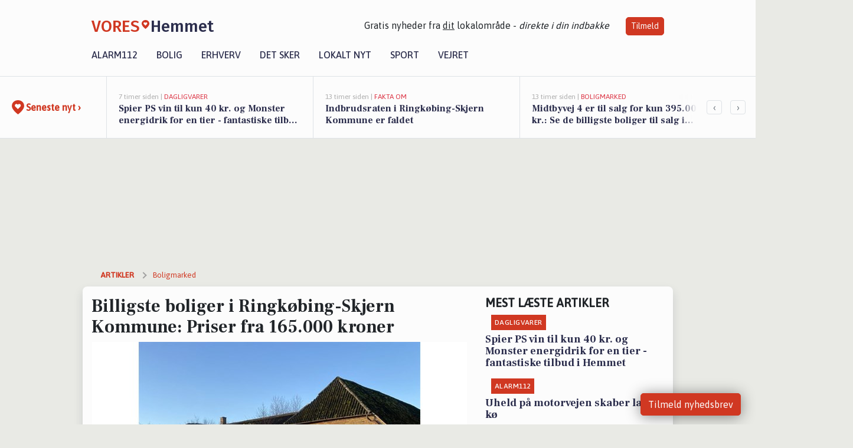

--- FILE ---
content_type: text/html; charset=utf-8
request_url: https://vores-hemmet.dk/a/billigste-boliger-i-ringkoebing-skjern-kommune-priser-fra-165000-kroner/dd8d44b3-b9d3-441a-b798-710f9607d60b
body_size: 17861
content:


<!DOCTYPE html>
<html lang="da">
<head>
    <meta charset="utf-8" />
    <meta name="viewport" content="width=device-width, initial-scale=1.0" />
    <title>Billigste boliger i Ringk&#xF8;bing-Skjern Kommune: Priser fra 165.000 kroner | VORES Hemmet</title>
    
    <link href='https://fonts.gstatic.com' rel='preconnect' crossorigin>
<link href='https://assets.vorescdn.dk' rel='preconnect' crossorigin>
    <link rel="manifest" href="/manifest.json">
        <meta name="description" content="Billigste boliger i Ringk&#xF8;bing-Skjern Kommune: Priser fra 165.000 kroner" />


    <link rel="canonical" href="https://vores-hemmet.dk/a/billigste-boliger-i-ringkoebing-skjern-kommune-priser-fra-165000-kroner/dd8d44b3-b9d3-441a-b798-710f9607d60b">


<meta property="fb:app_id" content="603210533761694" />
    <meta property="fb:pages" content="106891824248093" />
        <meta property="og:type" content="article" />
        <meta property="og:image" content="https://assets.vorescdn.dk/vores-by/87f5f456-ca79-48c1-af4c-7265c85633f0.jpg?width=1200&amp;height=630&amp;mode=pad&amp;bgcolor=FFFFFF&amp;scale=both" />
        <meta property="article:published_date" content="2025-01-29T13:11:38" />
        <meta property="article:author" content="System" />

    <script type="application/ld+json">
        {"@context":"https://schema.org","@type":"NewsArticle","mainEntityOfPage":{"@type":"WebPage","@id":"https://vores-hemmet.dk/a/billigste-boliger-i-ringkoebing-skjern-kommune-priser-fra-165000-kroner/dd8d44b3-b9d3-441a-b798-710f9607d60b"},"headline":"Billigste boliger i Ringkøbing-Skjern Kommune: Priser fra 165.000 kroner","image":["https://assets.vorescdn.dk/vores-by/d339ceb6-f445-4cc8-9438-59cf24784be2.jpg","https://assets.vorescdn.dk/vores-by/87f5f456-ca79-48c1-af4c-7265c85633f0.jpg","https://assets.vorescdn.dk/vores-by/15aa5c26-390d-4423-b171-729da329a0e9.jpg","https://assets.vorescdn.dk/vores-by/a1dd4f1f-502e-4bf3-92ca-971885f923d5.jpg","https://assets.vorescdn.dk/vores-by/3769ae96-d7c8-481e-9c88-ef0ab2ec0372.jpg"],"datePublished":"2025-01-29T13:11:38","dateModified":null,"author":{"@type":"Person","name":"System"},"publisher":{"@type":"Organization","name":"VORES Hemmet","logo":{"@type":"ImageObject","url":"https://vores-hemmet.dk/img/logo/site_square.png"}}}
    </script>



    <meta name="facebook-domain-verification" content="v5ioaxt6hodas4ux5mu5zqi6baa1c3" />

    
<link rel="icon" type="image/png" href="/img/icons/icon-152x152.png" />
<link rel="apple-touch-icon" type="image/png" href="/favicon.png" />

<link rel="preload" as="style" href="https://fonts.googleapis.com/css?family=Frank&#x2B;Ruhl&#x2B;Libre:400,700|Asap:400,500|Fira&#x2B;Sans:500|Merriweather:400&amp;display=swap">
<link href="https://fonts.googleapis.com/css?family=Frank&#x2B;Ruhl&#x2B;Libre:400,700|Asap:400,500|Fira&#x2B;Sans:500|Merriweather:400&amp;display=swap" rel="stylesheet" />

<link rel="preload" as="style" href="/dist/main.css?v=4lVlcf_nVVhS9k3-PzDma9gPCqVzZa-xwe6Z3nUGu-A">
<link rel="stylesheet" href="/dist/main.css?v=4lVlcf_nVVhS9k3-PzDma9gPCqVzZa-xwe6Z3nUGu-A" />
        <script type="text/javascript">
        window.dataLayer = window.dataLayer || [];
        window.dataLayer.push({
            dlv_page_type: "artikel_vip",
            dlv_category: "Boligmarked",
            dlv_source: "Boliga.dk"
        });
    </script>

    
    
<script>
var voresConfiguration = {"modules":["floating-subscribe"],"site":{"name":"Hemmet","siteName":"VORES Hemmet","hostname":"vores-hemmet.dk","facebookPageId":106891824248093,"instagramHandle":""},"bannerPlaceholder":{"salesEmail":"salg@voresdigital.dk?subject=Henvendelse fra VORES Hemmet","logo":"https://assets.vorescdn.dk/remote/vores-hemmet.dk/img/logo/site.png?width=250"},"facebookAppId":"603210533761694","googleSignInClientId":"643495767278-bqenl96m5li36d9c3e1a1ujch1giorgn.apps.googleusercontent.com","products":{"groceryPlusProductId":"832729fc-0197-4a09-a829-2ad24ec33c74"},"csrf":"CfDJ8FuIb0WNFg9DhYJimJMeEWh33qB8xPA4fNkMSshoXxRr9XhKbqiAp8MOjwzlGAT8-o5i2hbvoE2LlXHAbknemKfYnAtP0Fbzrp4n9Aude64TEOK_q7Ma4R-ycFCqa0HF-pCUkNnPERfbsibVML-bnZQ","gtmId":"GTM-PMFG7C7"}
</script>

<script src="/dist/essentials-bundle.js?v=hjEg4_jAEA1nYcyRynaMY4wTMfjlzT6aiRLaBhOhzEo" defer></script>
    
<script type="text/javascript">
var utag_data = {
}
</script>
<!-- Loading script asynchronously -->
<script type="text/javascript">
    (function(a,b,c,d){
    a='//tags.tiqcdn.com/utag/jysk-fynske-medier/partners/prod/utag.js';
    b=document;c='script';d=b.createElement(c);d.src=a;d.type='text/java'+c;d.async=true;
    a=b.getElementsByTagName(c)[0];a.parentNode.insertBefore(d,a);
    })();
</script>


<script async='async' src='//macro.adnami.io/macro/hosts/adsm.macro.voresdigital.dk.js'></script>


<script src="//zrzzqdBnFEBxKXGb4.ay.delivery/manager/zrzzqdBnFEBxKXGb4" type="text/javascript" referrerpolicy="no-referrer-when-downgrade"></script>


<script>window.googletag = window.googletag || {cmd: []};</script>
<script>
    googletag.cmd.push(function(){
        googletag.pubads().setTargeting('vd_page', "vores-hemmet.dk");
googletag.pubads().setTargeting('vd_category', "boligmarked");googletag.pubads().setTargeting('vd_type', "artikel_vip");    });
</script>
</head>
<body>
    

<div class="d-flex flex-column">
    

<header class="" id="header">
    <nav class="navbar navbar-expand-md navbar-light sticky ">
        <div class="container">
            <div class="d-flex flex-wrap align-items-center w-100 justify-content-between">
                    <a class="logo" href="/">
        <span>VORES</span><div class="logo-icon"><img alt="" src="/img/logo/homeheart.svg" aria-hidden="true" /></div><span>Hemmet</span>
                    </a>
                    <burger-menu></burger-menu>
                    <div class="d-none d-lg-block">
                        <span>Gratis nyheder fra <u>dit</u> lokalområde - <i>direkte i din indbakke</i></span>
                        <button onclick="vmh.showSubscribeModal('Header')" class="ml-4 btn btn-sm btn-primary">Tilmeld</button>
                    </div>
            </div>
                <div class="d-flex flex-wrap align-items-center">
                    
                    <div class="collapse navbar-collapse text-right text-md-center" id="navbarMenu">
                        <ul class="navbar-nav mr-auto mt-2 mt-lg-0">

                            <li class="nav-item">
                                <a class="nav-link" href="/alarm112">
                                    Alarm112
                                </a>
                            </li>
                            <li class="nav-item">
                                <a class="nav-link" href="/bolig">
                                    Bolig
                                </a>
                            </li>
                            <li class="nav-item" site="Site">
                                <a class="nav-link" href="/erhverv">
                                    Erhverv
                                </a>
                            </li>
                            <li class="nav-item">
                                <a class="nav-link" href="/detsker">
                                    Det sker
                                </a>
                            </li>
                            <li class="nav-item">
                                <a class="nav-link" href="/lokaltnyt">
                                    Lokalt nyt
                                </a>
                            </li>
                            <li class="nav-item">
                                <a class="nav-link" href="/sport">
                                    Sport
                                </a>
                            </li>
                            <li class="nav-item align-middle">
                                
                            </li>
                            <li class="nav-item align-middle">
                                <a class="nav-link align-items-center" href="/vejret">
                                    Vejret
                                </a>
                            </li>
                        </ul>
                    </div>
                </div>
        </div>
    </nav>
</header>
    <div class="d-flex flex-column flex-grow-1">
        <div class="flex-grow-1">
                
<div class="news-bar">
    <!-- Label section -->
    <div class="news-bar-label">
        <a class="article-icon" href="/artikler">
            <b class="news-title">Seneste nyt &rsaquo;</b>
        </a>
    </div>

    <!-- News slider section -->
    <div class="news-slider">
            <a class="article-link" href="/artikler?contentId=f531dbc5-7ad1-4056-952a-ac3ebd0efcb7" ga-track-kpi="" data-action="click_article" data-itemid="f531dbc5-7ad1-4056-952a-ac3ebd0efcb7" data-itemtype="Content" data-itemcategory="Dagligvarer" data-placement="1" data-container="news_bar_preview">
                <div class="news-bar-item" ga-track-impression="" data-itemid="f531dbc5-7ad1-4056-952a-ac3ebd0efcb7" data-itemtype="Content" data-itemcategory="Dagligvarer" data-placement="1" data-container="news_bar_preview">
                    <div class="timeago">7 timer siden | </div>
                    <div class="category">Dagligvarer</div>
                    <b class="news-title">Spier PS vin til kun 40 kr. og Monster energidrik for en tier - fantastiske tilbud i Hemmet</b>
                </div>
            </a>
            <a class="article-link" href="/artikler?contentId=a4db15f0-8023-4e3e-a9fd-6ff42bf81c69" ga-track-kpi="" data-action="click_article" data-itemid="a4db15f0-8023-4e3e-a9fd-6ff42bf81c69" data-itemtype="Content" data-itemcategory="Fakta om" data-placement="2" data-container="news_bar_preview">
                <div class="news-bar-item" ga-track-impression="" data-itemid="a4db15f0-8023-4e3e-a9fd-6ff42bf81c69" data-itemtype="Content" data-itemcategory="Fakta om" data-placement="2" data-container="news_bar_preview">
                    <div class="timeago">13 timer siden | </div>
                    <div class="category">Fakta om</div>
                    <b class="news-title">Indbrudsraten i Ringk&#xF8;bing-Skjern Kommune er faldet</b>
                </div>
            </a>
            <a class="article-link" href="/artikler?contentId=e8895d35-6982-455c-99b8-c92643aa2c82" ga-track-kpi="" data-action="click_article" data-itemid="e8895d35-6982-455c-99b8-c92643aa2c82" data-itemtype="Content" data-itemcategory="Boligmarked" data-placement="3" data-container="news_bar_preview">
                <div class="news-bar-item" ga-track-impression="" data-itemid="e8895d35-6982-455c-99b8-c92643aa2c82" data-itemtype="Content" data-itemcategory="Boligmarked" data-placement="3" data-container="news_bar_preview">
                    <div class="timeago">13 timer siden | </div>
                    <div class="category">Boligmarked</div>
                    <b class="news-title">Midtbyvej 4 er til salg for kun 395.000 kr.: Se de billigste boliger til salg i Hemmet her</b>
                </div>
            </a>
            <a class="article-link" href="/artikler?contentId=d263de32-2612-4bf8-b1cb-b504bcee9b0e" ga-track-kpi="" data-action="click_article" data-itemid="d263de32-2612-4bf8-b1cb-b504bcee9b0e" data-itemtype="Content" data-itemcategory="Alarm112" data-placement="4" data-container="news_bar_preview">
                <div class="news-bar-item" ga-track-impression="" data-itemid="d263de32-2612-4bf8-b1cb-b504bcee9b0e" data-itemtype="Content" data-itemcategory="Alarm112" data-placement="4" data-container="news_bar_preview">
                    <div class="timeago">31-01-2026 08:05 | </div>
                    <div class="category">Alarm112</div>
                    <b class="news-title">Uheld p&#xE5; motorvejen skaber lang k&#xF8;</b>
                </div>
            </a>
            <a class="article-link" href="/artikler?contentId=d7617552-432e-46ac-bdd3-a170182fc8a1" ga-track-kpi="" data-action="click_article" data-itemid="d7617552-432e-46ac-bdd3-a170182fc8a1" data-itemtype="Content" data-itemcategory="Boligmarked" data-placement="5" data-container="news_bar_preview">
                <div class="news-bar-item" ga-track-impression="" data-itemid="d7617552-432e-46ac-bdd3-a170182fc8a1" data-itemtype="Content" data-itemcategory="Boligmarked" data-placement="5" data-container="news_bar_preview">
                    <div class="timeago">25-01-2026 13:03 | </div>
                    <div class="category">Boligmarked</div>
                    <b class="news-title">Kosigv&#xE6;nget 45 og 1 anden boliger er kommet til salg denne uge i Hemmet - se boligerne her.</b>
                </div>
            </a>
            <a class="article-link" href="/artikler?contentId=418971a0-23c3-4e08-9625-93a262d6b1be" ga-track-kpi="" data-action="click_article" data-itemid="418971a0-23c3-4e08-9625-93a262d6b1be" data-itemtype="Content" data-itemcategory="Biler" data-placement="6" data-container="news_bar_preview">
                <div class="news-bar-item" ga-track-impression="" data-itemid="418971a0-23c3-4e08-9625-93a262d6b1be" data-itemtype="Content" data-itemcategory="Biler" data-placement="6" data-container="news_bar_preview">
                    <div class="timeago">22-01-2026 14:15 | </div>
                    <div class="category">Biler</div>
                    <b class="news-title">10 dyreste biler til salg i n&#xE6;rheden af Ringk&#xF8;bing-Skjern Kommune</b>
                </div>
            </a>
            <a class="article-link" href="/artikler?contentId=bc7ddcc1-dbbc-4496-b1ac-4f65e5a208db" ga-track-kpi="" data-action="click_article" data-itemid="bc7ddcc1-dbbc-4496-b1ac-4f65e5a208db" data-itemtype="Content" data-itemcategory="Boligmarked" data-placement="7" data-container="news_bar_preview">
                <div class="news-bar-item" ga-track-impression="" data-itemid="bc7ddcc1-dbbc-4496-b1ac-4f65e5a208db" data-itemtype="Content" data-itemcategory="Boligmarked" data-placement="7" data-container="news_bar_preview">
                    <div class="timeago">21-01-2026 13:01 | </div>
                    <div class="category">Boligmarked</div>
                    <b class="news-title">Top 6 over dyreste boliger til salg i Hemmet. Priser op til 2.145.000 kr</b>
                </div>
            </a>
            <a class="article-link" href="/artikler?contentId=8ce7298c-7a42-430f-852e-4b171ff4ab90" ga-track-kpi="" data-action="click_article" data-itemid="8ce7298c-7a42-430f-852e-4b171ff4ab90" data-itemtype="Content" data-itemcategory="Boligmarked" data-placement="8" data-container="news_bar_preview">
                <div class="news-bar-item" ga-track-impression="" data-itemid="8ce7298c-7a42-430f-852e-4b171ff4ab90" data-itemtype="Content" data-itemcategory="Boligmarked" data-placement="8" data-container="news_bar_preview">
                    <div class="timeago">18-01-2026 15:02 | </div>
                    <div class="category">Boligmarked</div>
                    <b class="news-title">Kornblomstv&#xE6;nget 30, Sdr Bork i Hemmet er solgt for 2.335.000 - se k&#xF8;beren og 2 andre solgte boliger</b>
                </div>
            </a>
            <a class="article-link" href="/artikler?contentId=9d283517-46d3-4b3e-a86b-5d7a2c2c55a6" ga-track-kpi="" data-action="click_article" data-itemid="9d283517-46d3-4b3e-a86b-5d7a2c2c55a6" data-itemtype="Content" data-itemcategory="Boligmarked" data-placement="9" data-container="news_bar_preview">
                <div class="news-bar-item" ga-track-impression="" data-itemid="9d283517-46d3-4b3e-a86b-5d7a2c2c55a6" data-itemtype="Content" data-itemcategory="Boligmarked" data-placement="9" data-container="news_bar_preview">
                    <div class="timeago">24-12-2025 13:17 | </div>
                    <div class="category">Boligmarked</div>
                    <b class="news-title">Dr&#xF8;mmer du om luksus? For 1.225.000 kr er Kosigv&#xE6;nget 45 kommet til salg - Se den og de dyreste boliger til salg her</b>
                </div>
            </a>
            <a class="article-link" href="/artikler?contentId=75add299-bbec-4117-ab3d-f2bf5d1cbf9a" ga-track-kpi="" data-action="click_article" data-itemid="75add299-bbec-4117-ab3d-f2bf5d1cbf9a" data-itemtype="Content" data-itemcategory="Mindeord" data-placement="10" data-container="news_bar_preview">
                <div class="news-bar-item" ga-track-impression="" data-itemid="75add299-bbec-4117-ab3d-f2bf5d1cbf9a" data-itemtype="Content" data-itemcategory="Mindeord" data-placement="10" data-container="news_bar_preview">
                    <div class="timeago">09-12-2025 12:15 | </div>
                    <div class="category">Mindeord</div>
                    <b class="news-title">Seneste d&#xF8;dsannoncer og afd&#xF8;de i Hemmet</b>
                </div>
            </a>
    </div>

        <!-- Navigation section -->
        <div class="news-bar-navigation">
            <button class="btn btn-outline-secondary" onclick="scrollNewsBar(-350)">&lsaquo;</button>
            <button class="btn btn-outline-secondary" onclick="scrollNewsBar(350)">&rsaquo;</button>
        </div>
</div>
            <div class="container pt-3">
                            <div class="step_sticky step_sticky_left">
    <div data-ay-manager-id="div-gpt-ad-sticky_1">
        <script type="text/javascript">
            window.ayManagerEnv = window.ayManagerEnv || { cmd : []};
            window.ayManagerEnv.cmd.push(function() {
                ayManagerEnv.display("div-gpt-ad-sticky_1");
            });
        </script>
    </div>
</div>
                            <div class="step_sticky step_sticky_right">
    <div data-ay-manager-id="div-gpt-ad-sticky_2">
        <script type="text/javascript">
            window.ayManagerEnv = window.ayManagerEnv || { cmd : []};
            window.ayManagerEnv.cmd.push(function() {
                ayManagerEnv.display("div-gpt-ad-sticky_2");
            });
        </script>
    </div>
</div>
                            
<div class="step_billboard">
    <div data-ay-manager-id="div-gpt-ad-billboard_1">
        <script type="text/javascript">
            window.ayManagerEnv = window.ayManagerEnv || { cmd : []};
            window.ayManagerEnv.cmd.push(function() {
                ayManagerEnv.display("div-gpt-ad-billboard_1");
            });
        </script>
    </div>
</div>
                

<div class="vip-page my-3">
    <div class="row">
        <div class="container">

                
    <div class="row breadcrumbs py-2">
        <div class="col">
            <ol itemscope itemtype="http://schema.org/BreadcrumbList" class="list-unstyled my-0 col d-flex">
                <li itemprop="itemListElement" itemscope itemtype="http://schema.org/ListItem">
                    <a href="/artikler" itemid="/artikler" class="section" itemscope itemtype="http://schema.org/Thing" itemprop="item">
                        <span itemprop="name">Artikler</span>
                    </a>
                    <meta itemprop="position" content="1" />
                </li>
                    <li class="" itemprop="itemListElement" itemscope itemtype="http://schema.org/ListItem">
                            <a href="/artikler/boligmarked" itemid="/artikler/boligmarked" itemscope itemtype="http://schema.org/Thing" itemprop="item">
                                <span itemprop="name">Boligmarked</span>
                            </a>
                        <meta itemprop="position" content="2" />
                    </li>
                    <li class="sr-only" itemprop="itemListElement" itemscope itemtype="http://schema.org/ListItem">
                            <span itemid="/a/billigste-boliger-i-ringkoebing-skjern-kommune-priser-fra-165000-kroner/dd8d44b3-b9d3-441a-b798-710f9607d60b" itemscope itemtype="http://schema.org/Thing" itemprop="item">
                                <span itemprop="name">Billigste boliger i Ringk&#xF8;bing-Skjern Kommune: Priser fra 165.000 kroner</span>
                            </span>
                        <meta itemprop="position" content="3" />
                    </li>
            </ol>
        </div>
    </div>

        </div>
    </div>


    <div class="row">
        <div class="container bg-white shadow pb-4 default-container-padding">
            <div class="row mt-3">
                <div class="col-12 col-lg-8">
                    <article id="dd8d44b3-b9d3-441a-b798-710f9607d60b" class="muncipalitypropertyarticle desktop" data-id="dd8d44b3-b9d3-441a-b798-710f9607d60b"
         data-category="Boligmarked" data-assets='[{"id":"d339ceb6-f445-4cc8-9438-59cf24784be2","width":550,"height":366},{"id":"87f5f456-ca79-48c1-af4c-7265c85633f0","width":550,"height":412},{"id":"15aa5c26-390d-4423-b171-729da329a0e9","width":550,"height":306},{"id":"a1dd4f1f-502e-4bf3-92ca-971885f923d5","width":550,"height":366},{"id":"3769ae96-d7c8-481e-9c88-ef0ab2ec0372","width":550,"height":412}]'>
    <h1>
        Billigste boliger i Ringk&#xF8;bing-Skjern Kommune: Priser fra 165.000 kroner
    </h1>


            <div class="cover-img-container">
                <img class="cover-img" src="https://assets.vorescdn.dk/vores-by/87f5f456-ca79-48c1-af4c-7265c85633f0.jpg?width=635&amp;height=357&amp;mode=pad&amp;bgcolor=FFFFFF&amp;scale=both" srcset="https://assets.vorescdn.dk/vores-by/87f5f456-ca79-48c1-af4c-7265c85633f0.jpg?width=1270&amp;height=714&amp;mode=pad&amp;bgcolor=FFFFFF&amp;scale=both 2x, https://assets.vorescdn.dk/vores-by/87f5f456-ca79-48c1-af4c-7265c85633f0.jpg?width=635&amp;height=357&amp;mode=pad&amp;bgcolor=FFFFFF&amp;scale=both 1x" data-assetid="87f5f456-ca79-48c1-af4c-7265c85633f0" />
               
            </div>
    <div class="col-12 d-flex editor py-2 mt-1 mb-1 border-bottom border-top pl-0 align-items-center">
            <div class="d-flex flex-wrap justify-content-end align-items-center" style="margin-left: auto;">

                
<a class="btn btn-sm btn-primary d-flex align-items-center justify-content-center" id="shareLinkBtn" style="white-space: nowrap" title="Del på Facebook" onclick="vmh.shareLink('https%3A%2F%2Fvores-hemmet.dk%2Fa%2Fbilligste-boliger-i-ringkoebing-skjern-kommune-priser-fra-165000-kroner%2Fdd8d44b3-b9d3-441a-b798-710f9607d60b')">
	Del artikel <img alt="Del på facebook" class="ml-2" style="height: 18px;width: 18px;" src="/img/icons/icon-share-white.svg" />
</a>


            </div>
    </div>
    <div class="d-flex flex-wrap justify-content-between">
            <div>
                <img src="/img/icons/clock-icon.svg" alt="dato" style="height: 11px; width: 11px" />
                <time itemprop="dateCreated datePublished"
                      datetime="2025-01-29T12:11:38Z"
                      class="text-muted">
                    Onsdag d. 29. jan. 2025 - kl. 13:11
                </time>
            </div>
    </div>
    <br />

    <div class="article-content">
        
        
<p>
	Gider du heller ikke betale for meget for din næste bolig? Det behøver du heller ikke.<br/>
	Du kan stadig finde den helt rette bolig til dig, som matcher netop dine ønsker og behov.
</p>

<p>
	Se de billigste boliger til salg netop nu i Ringk&#xF8;bing-Skjern Kommune her.
</p>

<p>
	Måske ligger din næste drømmebolig og venter på dig – og så til en god pris.
</p>




<div class="d-flex flex-wrap justify-content-center justify-content-md-between rentalproperties">
        <div class="property">
            <div ga-track-impression="" data-itemtype="Property" data-placement="1" data-container="article_boliga_property">
                <a href="https://www.boliga.dk/bolig/2169380" target="_blank" rel="noopener" class="pb-4 link-black" ga-track-external-click="" data-container="article_boliga_property">
                        <img data-src="https://assets.vorescdn.dk/vores-by/87f5f456-ca79-48c1-af4c-7265c85633f0.jpg?width=300&amp;height=160&amp;mode=carve" data-srcset="https://assets.vorescdn.dk/vores-by/87f5f456-ca79-48c1-af4c-7265c85633f0.jpg?width=600&amp;height=320&amp;mode=carve 2x, https://assets.vorescdn.dk/vores-by/87f5f456-ca79-48c1-af4c-7265c85633f0.jpg?width=300&amp;height=160&amp;mode=carve 1x" data-assetid="87f5f456-ca79-48c1-af4c-7265c85633f0" />

                    <span class="right">165.000 kr</span>

                    <span class="right-lower">398 m<sup>2</sup></span>

                    <h5 class="pt-2">Tim Kirkevej 35, Tim</h5>
                </a>

            </div>
        </div>
        <div class="property">
            <div ga-track-impression="" data-itemtype="Property" data-placement="2" data-container="article_boliga_property">
                <a href="https://www.boliga.dk/bolig/2175755" target="_blank" rel="noopener" class="pb-4 link-black" ga-track-external-click="" data-container="article_boliga_property">
                        <img data-src="https://assets.vorescdn.dk/vores-by/a1dd4f1f-502e-4bf3-92ca-971885f923d5.jpg?width=300&amp;height=160&amp;mode=carve" data-srcset="https://assets.vorescdn.dk/vores-by/a1dd4f1f-502e-4bf3-92ca-971885f923d5.jpg?width=600&amp;height=320&amp;mode=carve 2x, https://assets.vorescdn.dk/vores-by/a1dd4f1f-502e-4bf3-92ca-971885f923d5.jpg?width=300&amp;height=160&amp;mode=carve 1x" data-assetid="a1dd4f1f-502e-4bf3-92ca-971885f923d5" />

                    <span class="right">195.000 kr</span>

                    <span class="right-lower">45 m<sup>2</sup></span>

                    <h5 class="pt-2">Aakj&#xE6;rsvej 3, Troldhede, Videb&#xE6;k</h5>
                </a>

            </div>
        </div>
        <div class="property">
            <div ga-track-impression="" data-itemtype="Property" data-placement="3" data-container="article_boliga_property">
                <a href="https://www.boliga.dk/bolig/2176537" target="_blank" rel="noopener" class="pb-4 link-black" ga-track-external-click="" data-container="article_boliga_property">
                        <img data-src="https://assets.vorescdn.dk/vores-by/3769ae96-d7c8-481e-9c88-ef0ab2ec0372.jpg?width=300&amp;height=160&amp;mode=carve" data-srcset="https://assets.vorescdn.dk/vores-by/3769ae96-d7c8-481e-9c88-ef0ab2ec0372.jpg?width=600&amp;height=320&amp;mode=carve 2x, https://assets.vorescdn.dk/vores-by/3769ae96-d7c8-481e-9c88-ef0ab2ec0372.jpg?width=300&amp;height=160&amp;mode=carve 1x" data-assetid="3769ae96-d7c8-481e-9c88-ef0ab2ec0372" />

                    <span class="right">200.000 kr</span>

                    <span class="right-lower">133 m<sup>2</sup></span>

                    <h5 class="pt-2">H&#xE5;rkj&#xE6;rvej 4, Hoven, Tarm</h5>
                </a>

            </div>
        </div>
        <div class="property">
            <div ga-track-impression="" data-itemtype="Property" data-placement="4" data-container="article_boliga_property">
                <a href="https://www.boliga.dk/bolig/2136892" target="_blank" rel="noopener" class="pb-4 link-black" ga-track-external-click="" data-container="article_boliga_property">
                        <img src="/img/content/property/bolig-billede-paa-vej.png" width="300" height="160" />

                    <span class="right">245.000 kr</span>

                    <span class="right-lower">119 m<sup>2</sup></span>

                    <h5 class="pt-2">M&#xF8;llevej 18, Herborg, Videb&#xE6;k</h5>
                </a>

            </div>
        </div>
            <div class="lead-form mb-4 mt-2 font-sans">
                <lead-form data-csrf="CfDJ8FuIb0WNFg9DhYJimJMeEWiNOmDfxTCHpX50rusEJvvTqj6g-yewLB4AKQAwIn-ipwVNnORkYs81sBxBpKuaVkYiiSNEd80F7PqQqJLKC3oZLBYcxVC0EgSTgNuS_3O8ablWE_5h1QljDNyRYevAF_I" data-eventsection="ArticlePropertyFeed" />
            </div>
            
        <div class="property">
            <div ga-track-impression="" data-itemtype="Property" data-placement="5" data-container="article_boliga_property">
                <a href="https://www.boliga.dk/bolig/2086174" target="_blank" rel="noopener" class="pb-4 link-black" ga-track-external-click="" data-container="article_boliga_property">
                        <img data-src="https://assets.vorescdn.dk/vores-by/15aa5c26-390d-4423-b171-729da329a0e9.jpg?width=300&amp;height=160&amp;mode=carve" data-srcset="https://assets.vorescdn.dk/vores-by/15aa5c26-390d-4423-b171-729da329a0e9.jpg?width=600&amp;height=320&amp;mode=carve 2x, https://assets.vorescdn.dk/vores-by/15aa5c26-390d-4423-b171-729da329a0e9.jpg?width=300&amp;height=160&amp;mode=carve 1x" data-assetid="15aa5c26-390d-4423-b171-729da329a0e9" />

                    <span class="right">250.000 kr</span>

                    <span class="right-lower">171 m<sup>2</sup></span>

                    <h5 class="pt-2">Stensagervej 2, Sdr Bork, Hemmet</h5>
                </a>

            </div>
        </div>
        <div class="property">
            <div ga-track-impression="" data-itemtype="Property" data-placement="6" data-container="article_boliga_property">
                <a href="https://www.boliga.dk/bolig/1765911" target="_blank" rel="noopener" class="pb-4 link-black" ga-track-external-click="" data-container="article_boliga_property">
                        <img data-src="https://assets.vorescdn.dk/vores-by/d339ceb6-f445-4cc8-9438-59cf24784be2.jpg?width=300&amp;height=160&amp;mode=carve" data-srcset="https://assets.vorescdn.dk/vores-by/d339ceb6-f445-4cc8-9438-59cf24784be2.jpg?width=600&amp;height=320&amp;mode=carve 2x, https://assets.vorescdn.dk/vores-by/d339ceb6-f445-4cc8-9438-59cf24784be2.jpg?width=300&amp;height=160&amp;mode=carve 1x" data-assetid="d339ceb6-f445-4cc8-9438-59cf24784be2" />

                    <span class="right">275.000 kr</span>

                    <span class="right-lower">108 m<sup>2</sup></span>

                    <h5 class="pt-2">Voldbjergvej 3, Hee, Ringk&#xF8;bing</h5>
                </a>

            </div>
        </div>
</div>


    </div>
    
        <div class="d-flex flex-wrap justify-content-between">
            <small class="text-muted">VORES Hemmet overvåger løbende boligmarkedet og artiklen opdateres derfor
                løbende.</small>
        </div>


        <div class="d-flex flex-wrap justify-content-between">
                <small class="text-muted">Kilde: <a target="_blank" href="https://boliga.dk">Boliga.dk</a></small>
        </div>




        
    <div class="d-flex justify-content-center py-3 pb-5 w-100">
        <a class="b4nn3r w300_h160"
           aria-hidden="true"
           title="Reklame"
           href="https://www.lagersalg.com/?utm_source=vores-hemmet.dk&amp;utm_medium=banner"
           rel="noopener nofollow"
           target="_blank"
           data-background="https://assets.vorescdn.dk/vores-by/d19e68de-c90f-4037-8a36-804ae5516b95.jpg?width=300&amp;height=160&amp;mode=crop&amp;bgcolor=FFFFFF"
           data-backgroundretina="https://assets.vorescdn.dk/vores-by/d19e68de-c90f-4037-8a36-804ae5516b95.jpg?width=600&amp;height=320&amp;mode=crop&amp;bgcolor=FFFFFF"
           data-id="901c165e-973e-48c8-a0be-b178a4ab8b7e"
           data-track="True"
           data-allowduplicates="False"
           data-onlyshowbannersfrombusinesseswithproductid="">
        </a>

</div>

</article>

                    <div class="row justify-content-center border-top py-3">
                        <div class="col-md-6 col-sm my-2">
                            <email-signup-widget 
    data-location="Article" 
     
></email-signup-widget>
                        </div>
                    </div>

                </div>
                <div class="col-12 col-lg-4 order-2 order-md-1">
                    
                        <div>
                                <h5 class="text-uppercase font-weight-bold pb-3">Mest læste artikler</h5>
        <div class="row pb-3 mb-3">
            <div class="col">
                

<a class="top-story article-link h-100" href="/a/spier-ps-vin-til-kun-40-kr-og-monster-energidrik-for-en-tier-fantastiske-tilbud-i-hemmet/f531dbc5-7ad1-4056-952a-ac3ebd0efcb7" ga-track-impression="" data-itemid="f531dbc5-7ad1-4056-952a-ac3ebd0efcb7" data-itemtype="Content" data-itemcategory="Dagligvarer" data-container="medium_article_preview" ga-track-kpi="" data-action="click_article">
    <div class="top-story-header">
        <div class="img-container">
            <div class="img-bg " data-background="https://assets.vorescdn.dk/vores-by/74495f9a-a623-4700-a0e4-1e640885ea18.jpg?width=300&amp;height=169&amp;mode=max&amp;bgcolor=FFFFFF&amp;quality=90&amp;c.focus=faces" data-backgroundretina="https://assets.vorescdn.dk/vores-by/74495f9a-a623-4700-a0e4-1e640885ea18.jpg?width=600&amp;height=338&amp;mode=max&amp;bgcolor=FFFFFF&amp;quality=90&amp;c.focus=faces" data-assetid="74495f9a-a623-4700-a0e4-1e640885ea18">
            </div>
        </div>

        <div class="categories">   
                <div class="category">Dagligvarer</div>
        </div>
        
    </div>

    <h2 class="mt-3 mb-0">Spier PS vin til kun 40 kr. og Monster energidrik for en tier - fantastiske tilbud i Hemmet</h2>
</a>
            </div>
        </div>
        <div class="row pb-3 mb-3">
            <div class="col">
                

<a class="top-story article-link h-100" href="/a/uheld-paa-motorvejen-skaber-lang-koe/d263de32-2612-4bf8-b1cb-b504bcee9b0e" ga-track-impression="" data-itemid="d263de32-2612-4bf8-b1cb-b504bcee9b0e" data-itemtype="Content" data-itemcategory="Alarm112" data-container="medium_article_preview" ga-track-kpi="" data-action="click_article">
    <div class="top-story-header">
        <div class="img-container">
            <div class="img-bg " data-background="https://assets.vorescdn.dk:443/vores-intet-foto.png?width=300&amp;height=169&amp;mode=max&amp;bgcolor=FFFFFF&amp;quality=90&amp;c.focus=faces" data-backgroundretina="https://assets.vorescdn.dk:443/vores-intet-foto.png?width=600&amp;height=338&amp;mode=max&amp;bgcolor=FFFFFF&amp;quality=90&amp;c.focus=faces">
            </div>
        </div>

        <div class="categories">   
                <div class="category">Alarm112</div>
        </div>
        
    </div>

    <h2 class="mt-3 mb-0">Uheld p&#xE5; motorvejen skaber lang k&#xF8;</h2>
</a>
            </div>
        </div>

                        </div>
                    
                    <div class="w-100 border-bottom py-3">
                        <a class="d-flex align-items-center cta" href="/brugerindhold/opret-lykoenskning">
                            <img class="mr-4" alt="lykønskning" src="/img/icons/icon-lykkeoenskning.svg" />
                            <span class="flex-grow-1">
                                Send en gratis lykønskning
                            </span>
                        </a>
                    </div>
                    <div class="w-100 border-bottom py-3">
                        <a class="d-flex align-items-center cta" href="/opret-mindeside">
                            <img class="mr-4" alt="mindeord" src="/img/icons/icon-mindeord.svg" />
                            <span class="flex-grow-1">
                                Opret mindeside
                            </span>
                        </a>
                    </div>
                    <div class="w-100 py-3">
                        <a class="d-flex align-items-center cta" href="/brugerindhold/opret-nyhed">
                            <img class="mr-4" alt="læserbidrag" src="/img/icons/icon-laeserbidrag.svg" />
                            <span class="flex-grow-1">
                                Indsend dit læserbidrag
                            </span>
                        </a>
                    </div>
                    <facebook-carousel data-breakpoints='{
                  "540": {
                    "slidesPerView": 2
                  },
                  "758": {
                    "slidesPerView": 3
                  },
                  "960": {
                    "slidesPerView": 1
                  }
                }'
                    data-container="facebook_post_carousel"></facebook-carousel>
                    <div class="mb-3">
                        <div class="w-100 d-flex justify-content-center border-bottom py-4">
        <div class="b4nn3r lazy w300_h160"
             data-size="w300_h160"
             data-placement=""
             data-allowplaceholder="False"
             data-onlyshowbannersfrombusinesseswithproductid="">
        </div>

</div>
                    </div>
                        
<div class="step_rectangle">
    <div data-ay-manager-id="div-gpt-ad-rectangle_1">
        <script type="text/javascript">
            window.ayManagerEnv = window.ayManagerEnv || { cmd : []};
            window.ayManagerEnv.cmd.push(function() {
                ayManagerEnv.display("div-gpt-ad-rectangle_1");
            });
        </script>
    </div>
</div>
                </div>
                    <div class="col-12 order-1 order-md-2">
                            
<div class="step_billboard">
    <div data-ay-manager-id="div-gpt-ad-billboard_2">
        <script type="text/javascript">
            window.ayManagerEnv = window.ayManagerEnv || { cmd : []};
            window.ayManagerEnv.cmd.push(function() {
                ayManagerEnv.display("div-gpt-ad-billboard_2");
            });
        </script>
    </div>
</div>
                    </div>
                <div class="col-12 order-3 order-md-3">
                    <div class="row mt-3">
                        <div class="col-12 col-lg-8">
                            
<div class="article-stream" style="padding-right: 5px; padding-left: 5px">
    
    <div class="mb-5">
        <div class="row">
            <div class="col">
                

<a class="cover-story article-link desktop" href="/a/spier-ps-vin-til-kun-40-kr-og-monster-energidrik-for-en-tier-fantastiske-tilbud-i-hemmet/f531dbc5-7ad1-4056-952a-ac3ebd0efcb7" ga-track-impression="" data-itemid="f531dbc5-7ad1-4056-952a-ac3ebd0efcb7" data-itemtype="Content" data-itemcategory="Dagligvarer" data-container="big_article_preview" ga-track-kpi="" data-action="click_article">
    <div class="cover-story-header">
        <div class="img-container">
            <div class="img-bg " style="background-image: url(https://assets.vorescdn.dk/vores-by/74495f9a-a623-4700-a0e4-1e640885ea18.jpg?width=630&amp;height=354&amp;mode=max&amp;bgcolor=FFFFFF&amp;c.focus=faces);" data-assetid="74495f9a-a623-4700-a0e4-1e640885ea18">
            </div>
        </div>

        <div class="categories">
                <div class="category">Dagligvarer</div>
        </div>        
    </div>

    <h2 class="h1 mt-3">Spier PS vin til kun 40 kr. og Monster energidrik for en tier - fantastiske tilbud i Hemmet</h2>
</a>
            </div>
        </div>
    </div>


    
    <div class="mb-5">
        <div class="row ">
            <div class="col-6" style="padding-right: 10px">
                

<a class="top-story article-link h-100" href="/a/indbrudsraten-i-ringkoebing-skjern-kommune-er-faldet/a4db15f0-8023-4e3e-a9fd-6ff42bf81c69" ga-track-impression="" data-itemid="a4db15f0-8023-4e3e-a9fd-6ff42bf81c69" data-itemtype="Content" data-itemcategory="Fakta om" data-container="medium_article_preview" ga-track-kpi="" data-action="click_article">
    <div class="top-story-header">
        <div class="img-container">
            <div class="img-bg " data-background="https://assets.vorescdn.dk/vores-by/d0cd1f44-cc49-426e-a395-64b13674d51f.jpg?width=300&amp;height=169&amp;mode=max&amp;bgcolor=FFFFFF&amp;quality=90&amp;c.focus=faces" data-backgroundretina="https://assets.vorescdn.dk/vores-by/d0cd1f44-cc49-426e-a395-64b13674d51f.jpg?width=600&amp;height=338&amp;mode=max&amp;bgcolor=FFFFFF&amp;quality=90&amp;c.focus=faces" data-assetid="d0cd1f44-cc49-426e-a395-64b13674d51f">
            </div>
        </div>

        <div class="categories">   
                <div class="category">Fakta om</div>
        </div>
        
    </div>

    <h2 class="mt-3 mb-0">Indbrudsraten i Ringk&#xF8;bing-Skjern Kommune er faldet</h2>
</a>
            </div>
            <div class="col-6" style="padding-left: 10px">
                

<a class="top-story article-link h-100" href="/a/midtbyvej-4-er-til-salg-for-kun-395000-kr-se-de-billigste-boliger-til-salg-i-hemmet-her/e8895d35-6982-455c-99b8-c92643aa2c82" ga-track-impression="" data-itemid="e8895d35-6982-455c-99b8-c92643aa2c82" data-itemtype="Content" data-itemcategory="Boligmarked" data-container="medium_article_preview" ga-track-kpi="" data-action="click_article">
    <div class="top-story-header">
        <div class="img-container">
            <div class="img-bg " data-background="https://assets.vorescdn.dk/vores-by/1ddebb56-3566-4dcf-98b1-604808008a68.jpg?width=300&amp;height=169&amp;mode=max&amp;bgcolor=FFFFFF&amp;quality=90&amp;c.focus=faces" data-backgroundretina="https://assets.vorescdn.dk/vores-by/1ddebb56-3566-4dcf-98b1-604808008a68.jpg?width=600&amp;height=338&amp;mode=max&amp;bgcolor=FFFFFF&amp;quality=90&amp;c.focus=faces" data-assetid="1ddebb56-3566-4dcf-98b1-604808008a68">
            </div>
        </div>

        <div class="categories">   
                <div class="category">Boligmarked</div>
        </div>
        
    </div>

    <h2 class="mt-3 mb-0">Midtbyvej 4 er til salg for kun 395.000 kr.: Se de billigste boliger til salg i Hemmet her</h2>
</a>
            </div>
        </div>
    </div>


    
    <div class="mb-5">
        <div class="row ">
            <div class="col-6" style="padding-right: 10px">
                

<a class="top-story article-link h-100" href="/a/kosigvaenget-45-og-1-anden-boliger-er-kommet-til-salg-denne-uge-i-hemmet-se-boligerne-her/d7617552-432e-46ac-bdd3-a170182fc8a1" ga-track-impression="" data-itemid="d7617552-432e-46ac-bdd3-a170182fc8a1" data-itemtype="Content" data-itemcategory="Boligmarked" data-container="medium_article_preview" ga-track-kpi="" data-action="click_article">
    <div class="top-story-header">
        <div class="img-container">
            <div class="img-bg " data-background="https://assets.vorescdn.dk/vores-by/94c08098-2bc6-4aa3-874b-7c1b91f83326.jpg?width=300&amp;height=169&amp;mode=max&amp;bgcolor=FFFFFF&amp;quality=90&amp;c.focus=faces" data-backgroundretina="https://assets.vorescdn.dk/vores-by/94c08098-2bc6-4aa3-874b-7c1b91f83326.jpg?width=600&amp;height=338&amp;mode=max&amp;bgcolor=FFFFFF&amp;quality=90&amp;c.focus=faces" data-assetid="94c08098-2bc6-4aa3-874b-7c1b91f83326">
            </div>
        </div>

        <div class="categories">   
                <div class="category">Boligmarked</div>
        </div>
        
    </div>

    <h2 class="mt-3 mb-0">Kosigv&#xE6;nget 45 og 1 anden boliger er kommet til salg denne uge i Hemmet - se boligerne her.</h2>
</a>
            </div>
            <div class="col-6" style="padding-left: 10px">
                

<a class="top-story article-link h-100" href="/a/10-dyreste-biler-til-salg-i-naerheden-af-ringkoebing-skjern-kommune/418971a0-23c3-4e08-9625-93a262d6b1be" ga-track-impression="" data-itemid="418971a0-23c3-4e08-9625-93a262d6b1be" data-itemtype="Content" data-itemcategory="Biler" data-container="medium_article_preview" ga-track-kpi="" data-action="click_article">
    <div class="top-story-header">
        <div class="img-container">
            <div class="img-bg " data-background="https://assets.vorescdn.dk/vores-by/74e1088c-4a42-4e83-a641-281076493943.jpg?width=300&amp;height=169&amp;mode=max&amp;bgcolor=FFFFFF&amp;quality=90&amp;c.focus=faces" data-backgroundretina="https://assets.vorescdn.dk/vores-by/74e1088c-4a42-4e83-a641-281076493943.jpg?width=600&amp;height=338&amp;mode=max&amp;bgcolor=FFFFFF&amp;quality=90&amp;c.focus=faces" data-assetid="74e1088c-4a42-4e83-a641-281076493943">
            </div>
        </div>

        <div class="categories">   
                <div class="category">Biler</div>
        </div>
        
    </div>

    <h2 class="mt-3 mb-0">10 dyreste biler til salg i n&#xE6;rheden af Ringk&#xF8;bing-Skjern Kommune</h2>
</a>
            </div>
        </div>
    </div>

    
    <div class="mb-5">
        <div class="row ">
            <div class="col-6" style="padding-right: 10px">
                

<a class="top-story article-link h-100" href="/a/top-6-over-dyreste-boliger-til-salg-i-hemmet-priser-op-til-2145000-kr/bc7ddcc1-dbbc-4496-b1ac-4f65e5a208db" ga-track-impression="" data-itemid="bc7ddcc1-dbbc-4496-b1ac-4f65e5a208db" data-itemtype="Content" data-itemcategory="Boligmarked" data-container="medium_article_preview" ga-track-kpi="" data-action="click_article">
    <div class="top-story-header">
        <div class="img-container">
            <div class="img-bg " data-background="https://assets.vorescdn.dk/vores-by/f96b6535-ee8a-46d9-a394-2d22907bfe1c.jpg?width=300&amp;height=169&amp;mode=max&amp;bgcolor=FFFFFF&amp;quality=90&amp;c.focus=faces" data-backgroundretina="https://assets.vorescdn.dk/vores-by/f96b6535-ee8a-46d9-a394-2d22907bfe1c.jpg?width=600&amp;height=338&amp;mode=max&amp;bgcolor=FFFFFF&amp;quality=90&amp;c.focus=faces" data-assetid="f96b6535-ee8a-46d9-a394-2d22907bfe1c">
            </div>
        </div>

        <div class="categories">   
                <div class="category">Boligmarked</div>
        </div>
        
    </div>

    <h2 class="mt-3 mb-0">Top 6 over dyreste boliger til salg i Hemmet. Priser op til 2.145.000 kr</h2>
</a>
            </div>
            <div class="col-6" style="padding-left: 10px">
                

<a class="top-story article-link h-100" href="/a/kornblomstvaenget-30-sdr-bork-i-hemmet-er-solgt-for-2335000-se-koeberen-og-2-andre-solgte-boliger/8ce7298c-7a42-430f-852e-4b171ff4ab90" ga-track-impression="" data-itemid="8ce7298c-7a42-430f-852e-4b171ff4ab90" data-itemtype="Content" data-itemcategory="Boligmarked" data-container="medium_article_preview" ga-track-kpi="" data-action="click_article">
    <div class="top-story-header">
        <div class="img-container">
            <div class="img-bg " data-background="https://assets.vorescdn.dk/vores-by/25d771ae-4f19-41a1-a4ef-5b2c7664cb08.jpg?width=300&amp;height=169&amp;mode=max&amp;bgcolor=FFFFFF&amp;quality=90&amp;c.focus=faces" data-backgroundretina="https://assets.vorescdn.dk/vores-by/25d771ae-4f19-41a1-a4ef-5b2c7664cb08.jpg?width=600&amp;height=338&amp;mode=max&amp;bgcolor=FFFFFF&amp;quality=90&amp;c.focus=faces" data-assetid="25d771ae-4f19-41a1-a4ef-5b2c7664cb08">
            </div>
        </div>

        <div class="categories">   
                <div class="category">Boligmarked</div>
        </div>
        
    </div>

    <h2 class="mt-3 mb-0">Kornblomstv&#xE6;nget 30, Sdr Bork i Hemmet er solgt for 2.335.000 - se k&#xF8;beren og 2 andre solgte boliger</h2>
</a>
            </div>
        </div>
    </div>



        

        <div class="row py-2 mb-5">
            <div class="col">
                
        <span class="sectionheader">Boliger til salg i Hemmet</span>
    <div class="row d-flex flex-wrap justify-content-between rentalproperties">
                <div class="col-12 col-sm-6 mb-3 mx-0">
                    
<div class="property">
        <div ga-track-impression="" data-itemid="edd051b9-eae6-41d5-8457-01918e6c6642" data-itemtype="Property" data-customerid="" data-businessid="" data-placement="1" data-container="property_showcase" data-containervariant="standard">
            <a href="https://www.boliga.dk/bolig/1832091" target="_blank" rel="noopener" class="pb-4">

                <img alt="billede af boligen" data-src="https://assets.vorescdn.dk/remote/vores-randers.dk/img/content/property/bolig-billede-paa-vej.png?width=640&amp;height=320&amp;mode=crop&amp;c.focus=faces" style="max-width:100%" class="pr-1" />

                <span class="rightlabel">395.000 kr</span>

                    <span class="rightlowerlabel">125 m<sup>2</sup></span>

                <h6 class="pt-2" style="color:#2B2D4C;font-weight:bold">Lynevej 1 Sdr Vium, 6893 Hemmet</h6>
            </a>
        </div>
</div>
                </div>
                <div class="col-12 col-sm-6 mb-3 mx-0">
                    
<div class="property">
        <div ga-track-impression="" data-itemid="d2725743-fbe6-4f60-93e0-060ffbf4201e" data-itemtype="Property" data-customerid="" data-businessid="" data-placement="2" data-container="property_showcase" data-containervariant="standard">
            <a href="https://www.boliga.dk/bolig/2100968" target="_blank" rel="noopener" class="pb-4">

                <img alt="billede af boligen" data-src="https://assets.vorescdn.dk/remote/vores-randers.dk/img/content/property/bolig-billede-paa-vej.png?width=640&amp;height=320&amp;mode=crop&amp;c.focus=faces" style="max-width:100%" class="pr-1" />

                <span class="rightlabel">1.249.000 kr</span>

                    <span class="rightlowerlabel">223 m<sup>2</sup></span>

                <h6 class="pt-2" style="color:#2B2D4C;font-weight:bold">Esb&#xF8;lvej 18 Sdr Vium, 6893 Hemmet</h6>
            </a>
        </div>
</div>
                </div>
                <div class="col-12 col-sm-6 mb-3 mx-0">
                    
<div class="property">
        <div ga-track-impression="" data-itemid="0b1612a7-bcb1-4d61-9760-0a7df7c3a07f" data-itemtype="Property" data-customerid="" data-businessid="" data-placement="3" data-container="property_showcase" data-containervariant="standard">
            <a href="https://www.boliga.dk/bolig/2277298" target="_blank" rel="noopener" class="pb-4">

                <img alt="billede af boligen" data-src="https://assets.vorescdn.dk/remote/i.boliga.org/dk/550x/2277/2277298.jpg?width=640&amp;height=320&amp;mode=crop&amp;c.focus=faces" style="max-width:100%" class="pr-1" />

                <span class="rightlabel">630.000 kr</span>

                    <span class="rightlowerlabel">52 m<sup>2</sup></span>

                <h6 class="pt-2" style="color:#2B2D4C;font-weight:bold">Kirkeh&#xF8;jvej 38P Nr Bork, 6893 Hemmet</h6>
            </a>
        </div>
</div>
                </div>
                <div class="col-12 col-sm-6 mb-3 mx-0">
                    
<div class="property">
        <div ga-track-impression="" data-itemid="0c34c079-0105-4d35-b413-0b88819808d5" data-itemtype="Property" data-customerid="" data-businessid="" data-placement="4" data-container="property_showcase" data-containervariant="standard">
            <a href="https://www.boliga.dk/bolig/2188202" target="_blank" rel="noopener" class="pb-4">

                <img alt="billede af boligen" data-src="https://assets.vorescdn.dk/remote/i.boliga.org/dk/550x/2081/2081200.jpg?width=640&amp;height=320&amp;mode=crop&amp;c.focus=faces" style="max-width:100%" class="pr-1" />

                <span class="rightlabel">675.000 kr</span>

                    <span class="rightlowerlabel">35 m<sup>2</sup></span>

                <h6 class="pt-2" style="color:#2B2D4C;font-weight:bold">Bork Hytteby 143 Sdr Bork, 6893 Hemmet</h6>
            </a>
        </div>
</div>
                </div>

            <div class="col-12 lead-form font-sans">
                <lead-form data-csrf="CfDJ8FuIb0WNFg9DhYJimJMeEWiNOmDfxTCHpX50rusEJvvTqj6g-yewLB4AKQAwIn-ipwVNnORkYs81sBxBpKuaVkYiiSNEd80F7PqQqJLKC3oZLBYcxVC0EgSTgNuS_3O8ablWE_5h1QljDNyRYevAF_I" data-eventsection="PropertyShowcase" />
            </div>
    </div>

            </div>
        </div>


    

    

    




    

    

    


    <div class="py-3 mb-5 border-y">
        <div class="row">
                <div class="col-6" style="padding-right: 10px">
                    <div class="w-100 d-flex justify-content-center pb-0 pt-4 pt-md-0">
        <div class="b4nn3r lazy w300_h160"
             data-size="w300_h160"
             data-placement=""
             data-allowplaceholder="False"
             data-onlyshowbannersfrombusinesseswithproductid="">
        </div>

</div>
                </div>
                <div class="col-6" style="padding-left: 10px">
                    <div class="w-100 d-flex justify-content-center pb-0 pt-4 pt-md-0">
        <div class="b4nn3r lazy w300_h160"
             data-size="w300_h160"
             data-placement=""
             data-allowplaceholder="False"
             data-onlyshowbannersfrombusinesseswithproductid="">
        </div>

</div>
                </div>
        </div>
    </div>
</div>
                        </div>

                        <div class="col-12 col-lg-4">
                                
<div class="step_rectangle">
    <div data-ay-manager-id="div-gpt-ad-rectangle_2">
        <script type="text/javascript">
            window.ayManagerEnv = window.ayManagerEnv || { cmd : []};
            window.ayManagerEnv.cmd.push(function() {
                ayManagerEnv.display("div-gpt-ad-rectangle_2");
            });
        </script>
    </div>
</div>
                        </div>
                    </div>
                    
                </div>
                <div class="col-12 order-4 order-md-4">
                    <div class="border-top">
                        <h5 class="text-uppercase py-4">Flere artikler</h5>
                        
                            
<div class="row">
        <div class="col-6 col-md-4 mb-3">
            

<a class="top-story article-link h-100" href="/a/spier-ps-vin-til-kun-40-kr-og-monster-energidrik-for-en-tier-fantastiske-tilbud-i-hemmet/f531dbc5-7ad1-4056-952a-ac3ebd0efcb7" ga-track-impression="" data-itemid="f531dbc5-7ad1-4056-952a-ac3ebd0efcb7" data-itemtype="Content" data-itemcategory="Dagligvarer" data-container="medium_article_preview" ga-track-kpi="" data-action="click_article">
    <div class="top-story-header">
        <div class="img-container">
            <div class="img-bg " data-background="https://assets.vorescdn.dk/vores-by/74495f9a-a623-4700-a0e4-1e640885ea18.jpg?width=300&amp;height=169&amp;mode=max&amp;bgcolor=FFFFFF&amp;quality=90&amp;c.focus=faces" data-backgroundretina="https://assets.vorescdn.dk/vores-by/74495f9a-a623-4700-a0e4-1e640885ea18.jpg?width=600&amp;height=338&amp;mode=max&amp;bgcolor=FFFFFF&amp;quality=90&amp;c.focus=faces" data-assetid="74495f9a-a623-4700-a0e4-1e640885ea18">
            </div>
        </div>

        <div class="categories">   
                <div class="category">Dagligvarer</div>
        </div>
        
    </div>

    <h2 class="mt-3 mb-0">Spier PS vin til kun 40 kr. og Monster energidrik for en tier - fantastiske tilbud i Hemmet</h2>
</a>
        </div>
        <div class="col-6 col-md-4 mb-3">
            

<a class="top-story article-link h-100" href="/a/indbrudsraten-i-ringkoebing-skjern-kommune-er-faldet/a4db15f0-8023-4e3e-a9fd-6ff42bf81c69" ga-track-impression="" data-itemid="a4db15f0-8023-4e3e-a9fd-6ff42bf81c69" data-itemtype="Content" data-itemcategory="Fakta om" data-container="medium_article_preview" ga-track-kpi="" data-action="click_article">
    <div class="top-story-header">
        <div class="img-container">
            <div class="img-bg " data-background="https://assets.vorescdn.dk/vores-by/d0cd1f44-cc49-426e-a395-64b13674d51f.jpg?width=300&amp;height=169&amp;mode=max&amp;bgcolor=FFFFFF&amp;quality=90&amp;c.focus=faces" data-backgroundretina="https://assets.vorescdn.dk/vores-by/d0cd1f44-cc49-426e-a395-64b13674d51f.jpg?width=600&amp;height=338&amp;mode=max&amp;bgcolor=FFFFFF&amp;quality=90&amp;c.focus=faces" data-assetid="d0cd1f44-cc49-426e-a395-64b13674d51f">
            </div>
        </div>

        <div class="categories">   
                <div class="category">Fakta om</div>
        </div>
        
    </div>

    <h2 class="mt-3 mb-0">Indbrudsraten i Ringk&#xF8;bing-Skjern Kommune er faldet</h2>
</a>
        </div>
        <div class="col-6 col-md-4 mb-3">
            

<a class="top-story article-link h-100" href="/a/10-dyreste-biler-til-salg-i-naerheden-af-ringkoebing-skjern-kommune/418971a0-23c3-4e08-9625-93a262d6b1be" ga-track-impression="" data-itemid="418971a0-23c3-4e08-9625-93a262d6b1be" data-itemtype="Content" data-itemcategory="Biler" data-container="medium_article_preview" ga-track-kpi="" data-action="click_article">
    <div class="top-story-header">
        <div class="img-container">
            <div class="img-bg " data-background="https://assets.vorescdn.dk/vores-by/74e1088c-4a42-4e83-a641-281076493943.jpg?width=300&amp;height=169&amp;mode=max&amp;bgcolor=FFFFFF&amp;quality=90&amp;c.focus=faces" data-backgroundretina="https://assets.vorescdn.dk/vores-by/74e1088c-4a42-4e83-a641-281076493943.jpg?width=600&amp;height=338&amp;mode=max&amp;bgcolor=FFFFFF&amp;quality=90&amp;c.focus=faces" data-assetid="74e1088c-4a42-4e83-a641-281076493943">
            </div>
        </div>

        <div class="categories">   
                <div class="category">Biler</div>
        </div>
        
    </div>

    <h2 class="mt-3 mb-0">10 dyreste biler til salg i n&#xE6;rheden af Ringk&#xF8;bing-Skjern Kommune</h2>
</a>
        </div>
        <div class="col-6 col-md-4 mb-3">
            

<a class="top-story article-link h-100" href="/a/kornblomstvaenget-30-sdr-bork-i-hemmet-er-solgt-for-2335000-se-koeberen-og-2-andre-solgte-boliger/8ce7298c-7a42-430f-852e-4b171ff4ab90" ga-track-impression="" data-itemid="8ce7298c-7a42-430f-852e-4b171ff4ab90" data-itemtype="Content" data-itemcategory="Boligmarked" data-container="medium_article_preview" ga-track-kpi="" data-action="click_article">
    <div class="top-story-header">
        <div class="img-container">
            <div class="img-bg " data-background="https://assets.vorescdn.dk/vores-by/25d771ae-4f19-41a1-a4ef-5b2c7664cb08.jpg?width=300&amp;height=169&amp;mode=max&amp;bgcolor=FFFFFF&amp;quality=90&amp;c.focus=faces" data-backgroundretina="https://assets.vorescdn.dk/vores-by/25d771ae-4f19-41a1-a4ef-5b2c7664cb08.jpg?width=600&amp;height=338&amp;mode=max&amp;bgcolor=FFFFFF&amp;quality=90&amp;c.focus=faces" data-assetid="25d771ae-4f19-41a1-a4ef-5b2c7664cb08">
            </div>
        </div>

        <div class="categories">   
                <div class="category">Boligmarked</div>
        </div>
        
    </div>

    <h2 class="mt-3 mb-0">Kornblomstv&#xE6;nget 30, Sdr Bork i Hemmet er solgt for 2.335.000 - se k&#xF8;beren og 2 andre solgte boliger</h2>
</a>
        </div>
        <div class="col-6 col-md-4 mb-3">
            

<a class="top-story article-link h-100" href="/a/midtbyvej-4-er-til-salg-for-kun-395000-kr-se-de-billigste-boliger-til-salg-i-hemmet-her/e8895d35-6982-455c-99b8-c92643aa2c82" ga-track-impression="" data-itemid="e8895d35-6982-455c-99b8-c92643aa2c82" data-itemtype="Content" data-itemcategory="Boligmarked" data-container="medium_article_preview" ga-track-kpi="" data-action="click_article">
    <div class="top-story-header">
        <div class="img-container">
            <div class="img-bg " data-background="https://assets.vorescdn.dk/vores-by/1ddebb56-3566-4dcf-98b1-604808008a68.jpg?width=300&amp;height=169&amp;mode=max&amp;bgcolor=FFFFFF&amp;quality=90&amp;c.focus=faces" data-backgroundretina="https://assets.vorescdn.dk/vores-by/1ddebb56-3566-4dcf-98b1-604808008a68.jpg?width=600&amp;height=338&amp;mode=max&amp;bgcolor=FFFFFF&amp;quality=90&amp;c.focus=faces" data-assetid="1ddebb56-3566-4dcf-98b1-604808008a68">
            </div>
        </div>

        <div class="categories">   
                <div class="category">Boligmarked</div>
        </div>
        
    </div>

    <h2 class="mt-3 mb-0">Midtbyvej 4 er til salg for kun 395.000 kr.: Se de billigste boliger til salg i Hemmet her</h2>
</a>
        </div>
        <div class="col-6 col-md-4 mb-3">
            

<a class="top-story article-link h-100" href="/a/uheld-paa-motorvejen-skaber-lang-koe/d263de32-2612-4bf8-b1cb-b504bcee9b0e" ga-track-impression="" data-itemid="d263de32-2612-4bf8-b1cb-b504bcee9b0e" data-itemtype="Content" data-itemcategory="Alarm112" data-container="medium_article_preview" ga-track-kpi="" data-action="click_article">
    <div class="top-story-header">
        <div class="img-container">
            <div class="img-bg " data-background="https://assets.vorescdn.dk:443/vores-intet-foto.png?width=300&amp;height=169&amp;mode=max&amp;bgcolor=FFFFFF&amp;quality=90&amp;c.focus=faces" data-backgroundretina="https://assets.vorescdn.dk:443/vores-intet-foto.png?width=600&amp;height=338&amp;mode=max&amp;bgcolor=FFFFFF&amp;quality=90&amp;c.focus=faces">
            </div>
        </div>

        <div class="categories">   
                <div class="category">Alarm112</div>
        </div>
        
    </div>

    <h2 class="mt-3 mb-0">Uheld p&#xE5; motorvejen skaber lang k&#xF8;</h2>
</a>
        </div>
        <div class="col-6 col-md-4 mb-3">
            

<a class="top-story article-link h-100" href="/a/kosigvaenget-45-og-1-anden-boliger-er-kommet-til-salg-denne-uge-i-hemmet-se-boligerne-her/d7617552-432e-46ac-bdd3-a170182fc8a1" ga-track-impression="" data-itemid="d7617552-432e-46ac-bdd3-a170182fc8a1" data-itemtype="Content" data-itemcategory="Boligmarked" data-container="medium_article_preview" ga-track-kpi="" data-action="click_article">
    <div class="top-story-header">
        <div class="img-container">
            <div class="img-bg " data-background="https://assets.vorescdn.dk/vores-by/94c08098-2bc6-4aa3-874b-7c1b91f83326.jpg?width=300&amp;height=169&amp;mode=max&amp;bgcolor=FFFFFF&amp;quality=90&amp;c.focus=faces" data-backgroundretina="https://assets.vorescdn.dk/vores-by/94c08098-2bc6-4aa3-874b-7c1b91f83326.jpg?width=600&amp;height=338&amp;mode=max&amp;bgcolor=FFFFFF&amp;quality=90&amp;c.focus=faces" data-assetid="94c08098-2bc6-4aa3-874b-7c1b91f83326">
            </div>
        </div>

        <div class="categories">   
                <div class="category">Boligmarked</div>
        </div>
        
    </div>

    <h2 class="mt-3 mb-0">Kosigv&#xE6;nget 45 og 1 anden boliger er kommet til salg denne uge i Hemmet - se boligerne her.</h2>
</a>
        </div>
        <div class="col-6 col-md-4 mb-3">
            

<a class="top-story article-link h-100" href="/a/top-6-over-dyreste-boliger-til-salg-i-hemmet-priser-op-til-2145000-kr/bc7ddcc1-dbbc-4496-b1ac-4f65e5a208db" ga-track-impression="" data-itemid="bc7ddcc1-dbbc-4496-b1ac-4f65e5a208db" data-itemtype="Content" data-itemcategory="Boligmarked" data-container="medium_article_preview" ga-track-kpi="" data-action="click_article">
    <div class="top-story-header">
        <div class="img-container">
            <div class="img-bg " data-background="https://assets.vorescdn.dk/vores-by/f96b6535-ee8a-46d9-a394-2d22907bfe1c.jpg?width=300&amp;height=169&amp;mode=max&amp;bgcolor=FFFFFF&amp;quality=90&amp;c.focus=faces" data-backgroundretina="https://assets.vorescdn.dk/vores-by/f96b6535-ee8a-46d9-a394-2d22907bfe1c.jpg?width=600&amp;height=338&amp;mode=max&amp;bgcolor=FFFFFF&amp;quality=90&amp;c.focus=faces" data-assetid="f96b6535-ee8a-46d9-a394-2d22907bfe1c">
            </div>
        </div>

        <div class="categories">   
                <div class="category">Boligmarked</div>
        </div>
        
    </div>

    <h2 class="mt-3 mb-0">Top 6 over dyreste boliger til salg i Hemmet. Priser op til 2.145.000 kr</h2>
</a>
        </div>
        <div class="col-6 col-md-4 mb-3">
            

<a class="top-story article-link h-100" href="/a/droemmer-du-om-luksus-for-1225000-kr-er-kosigvaenget-45-kommet-til-salg-se-den-og-de-dyreste-boliger-til-salg-her/9d283517-46d3-4b3e-a86b-5d7a2c2c55a6" ga-track-impression="" data-itemid="9d283517-46d3-4b3e-a86b-5d7a2c2c55a6" data-itemtype="Content" data-itemcategory="Boligmarked" data-container="medium_article_preview" ga-track-kpi="" data-action="click_article">
    <div class="top-story-header">
        <div class="img-container">
            <div class="img-bg " data-background="https://assets.vorescdn.dk/vores-by/94c08098-2bc6-4aa3-874b-7c1b91f83326.jpg?width=300&amp;height=169&amp;mode=max&amp;bgcolor=FFFFFF&amp;quality=90&amp;c.focus=faces" data-backgroundretina="https://assets.vorescdn.dk/vores-by/94c08098-2bc6-4aa3-874b-7c1b91f83326.jpg?width=600&amp;height=338&amp;mode=max&amp;bgcolor=FFFFFF&amp;quality=90&amp;c.focus=faces" data-assetid="94c08098-2bc6-4aa3-874b-7c1b91f83326">
            </div>
        </div>

        <div class="categories">   
                <div class="category">Boligmarked</div>
        </div>
        
    </div>

    <h2 class="mt-3 mb-0">Dr&#xF8;mmer du om luksus? For 1.225.000 kr er Kosigv&#xE6;nget 45 kommet til salg - Se den og de dyreste boliger til salg her</h2>
</a>
        </div>
        <div class="col-6 col-md-4 mb-3">
            

<a class="top-story article-link h-100" href="/a/seneste-doedsannoncer-og-afdoede-i-hemmet/75add299-bbec-4117-ab3d-f2bf5d1cbf9a" ga-track-impression="" data-itemid="75add299-bbec-4117-ab3d-f2bf5d1cbf9a" data-itemtype="Content" data-itemcategory="Mindeord" data-container="medium_article_preview" ga-track-kpi="" data-action="click_article">
    <div class="top-story-header">
        <div class="img-container">
            <div class="img-bg " data-background="https://assets.vorescdn.dk/vores-by/ffaa2fa9-3526-4a7b-b520-ca1219b81b73.jpg?width=300&amp;height=169&amp;mode=max&amp;bgcolor=FFFFFF&amp;quality=90&amp;c.focus=faces" data-backgroundretina="https://assets.vorescdn.dk/vores-by/ffaa2fa9-3526-4a7b-b520-ca1219b81b73.jpg?width=600&amp;height=338&amp;mode=max&amp;bgcolor=FFFFFF&amp;quality=90&amp;c.focus=faces" data-assetid="ffaa2fa9-3526-4a7b-b520-ca1219b81b73">
            </div>
        </div>

        <div class="categories">   
                <div class="category">Mindeord</div>
        </div>
        
    </div>

    <h2 class="mt-3 mb-0">Seneste d&#xF8;dsannoncer og afd&#xF8;de i Hemmet</h2>
</a>
        </div>
        <div class="col-6 col-md-4 mb-3">
            

<a class="top-story article-link h-100" href="/a/huspriserne-gaar-ned-i-ringkoebing-skjern-kommune/46cc5888-2690-4029-9e5e-f8ea3f74b32e" ga-track-impression="" data-itemid="46cc5888-2690-4029-9e5e-f8ea3f74b32e" data-itemtype="Content" data-itemcategory="Fakta om" data-container="medium_article_preview" ga-track-kpi="" data-action="click_article">
    <div class="top-story-header">
        <div class="img-container">
            <div class="img-bg " data-background="https://assets.vorescdn.dk/vores-by/d919f423-97e6-4e68-b079-ed8ad218c0da.jpg?width=300&amp;height=169&amp;mode=max&amp;bgcolor=FFFFFF&amp;quality=90&amp;c.focus=faces" data-backgroundretina="https://assets.vorescdn.dk/vores-by/d919f423-97e6-4e68-b079-ed8ad218c0da.jpg?width=600&amp;height=338&amp;mode=max&amp;bgcolor=FFFFFF&amp;quality=90&amp;c.focus=faces" data-assetid="d919f423-97e6-4e68-b079-ed8ad218c0da">
            </div>
        </div>

        <div class="categories">   
                <div class="category">Fakta om</div>
        </div>
        
    </div>

    <h2 class="mt-3 mb-0">Huspriserne g&#xE5;r ned i Ringk&#xF8;bing-Skjern Kommune</h2>
</a>
        </div>
        <div class="col-6 col-md-4 mb-3">
            

<a class="top-story article-link h-100" href="/a/julestemning-og-hygge-i-hemmet-oplev-julemarked-og-julefrokost/900de925-e5d5-406d-82cc-5ee80d32e595" ga-track-impression="" data-itemid="900de925-e5d5-406d-82cc-5ee80d32e595" data-itemtype="Content" data-itemcategory="Det sker" data-container="medium_article_preview" ga-track-kpi="" data-action="click_article">
    <div class="top-story-header">
        <div class="img-container">
            <div class="img-bg " data-background="https://assets.vorescdn.dk/vores-by/e04a87a3-19d0-43f2-8fb6-40646d890ffd.jpg?width=300&amp;height=169&amp;mode=max&amp;bgcolor=FFFFFF&amp;quality=90&amp;c.focus=faces" data-backgroundretina="https://assets.vorescdn.dk/vores-by/e04a87a3-19d0-43f2-8fb6-40646d890ffd.jpg?width=600&amp;height=338&amp;mode=max&amp;bgcolor=FFFFFF&amp;quality=90&amp;c.focus=faces" data-assetid="e04a87a3-19d0-43f2-8fb6-40646d890ffd">
            </div>
        </div>

        <div class="categories">   
                <div class="category">Det sker</div>
        </div>
        
    </div>

    <h2 class="mt-3 mb-0">Julestemning og hygge i Hemmet: Oplev julemarked og julefrokost</h2>
</a>
        </div>
        <div class="col-6 col-md-4 mb-3">
            

<a class="top-story article-link h-100" href="/a/ugeplan-vikingeventyr-og-fremtidsforedrag-i-hemmet/48d743c2-08f3-4197-a8ca-53f4bbfbd6b3" ga-track-impression="" data-itemid="48d743c2-08f3-4197-a8ca-53f4bbfbd6b3" data-itemtype="Content" data-itemcategory="Det sker" data-container="medium_article_preview" ga-track-kpi="" data-action="click_article">
    <div class="top-story-header">
        <div class="img-container">
            <div class="img-bg " data-background="https://assets.vorescdn.dk/vores-by/3580f78c-4daf-4d5b-a8b4-a6c8c2bdef89.jpg?width=300&amp;height=169&amp;mode=max&amp;bgcolor=FFFFFF&amp;quality=90&amp;c.focus=faces" data-backgroundretina="https://assets.vorescdn.dk/vores-by/3580f78c-4daf-4d5b-a8b4-a6c8c2bdef89.jpg?width=600&amp;height=338&amp;mode=max&amp;bgcolor=FFFFFF&amp;quality=90&amp;c.focus=faces" data-assetid="3580f78c-4daf-4d5b-a8b4-a6c8c2bdef89">
            </div>
        </div>

        <div class="categories">   
                <div class="category">Det sker</div>
        </div>
        
    </div>

    <h2 class="mt-3 mb-0">Ugeplan: Vikingeventyr og fremtidsforedrag i Hemmet</h2>
</a>
        </div>
        <div class="col-6 col-md-4 mb-3">
            

<a class="top-story article-link h-100" href="/a/oplev-japans-magi-paa-familierejse-med-jysk-rejsebureau/00796d65-127e-49a0-a790-afbe9944b424" ga-track-impression="" data-itemid="00796d65-127e-49a0-a790-afbe9944b424" data-itemtype="Content" data-itemcategory="Erhverv" data-container="medium_article_preview" ga-track-kpi="" data-action="click_article">
    <div class="top-story-header">
        <div class="img-container">
            <div class="img-bg " data-background="https://assets.vorescdn.dk/vores-by/6ec3604a-e0ea-4db3-b9de-b1c7e7784e09.jpg?width=300&amp;height=169&amp;mode=max&amp;bgcolor=FFFFFF&amp;quality=90&amp;c.focus=faces" data-backgroundretina="https://assets.vorescdn.dk/vores-by/6ec3604a-e0ea-4db3-b9de-b1c7e7784e09.jpg?width=600&amp;height=338&amp;mode=max&amp;bgcolor=FFFFFF&amp;quality=90&amp;c.focus=faces" data-assetid="6ec3604a-e0ea-4db3-b9de-b1c7e7784e09">
            </div>
        </div>

        <div class="categories">   
                <div class="category">Sponsoreret</div>
                <div class="category">Erhverv</div>
        </div>
        
    </div>

    <h2 class="mt-3 mb-0">Oplev Japans magi p&#xE5; familierejse med Jysk Rejsebureau</h2>
</a>
        </div>
        <div class="col-6 col-md-4 mb-3">
            

<a class="top-story article-link h-100" href="/a/faerre-indbyggere-i-ringkoebing-skjern-kommune-oplever-indbrud/7223e164-8936-4d78-9bd2-9493a081801f" ga-track-impression="" data-itemid="7223e164-8936-4d78-9bd2-9493a081801f" data-itemtype="Content" data-itemcategory="Fakta om" data-container="medium_article_preview" ga-track-kpi="" data-action="click_article">
    <div class="top-story-header">
        <div class="img-container">
            <div class="img-bg " data-background="https://assets.vorescdn.dk/vores-by/1cbc917a-e0a7-4f80-ab4a-7077e1d7331f.jpg?width=300&amp;height=169&amp;mode=max&amp;bgcolor=FFFFFF&amp;quality=90&amp;c.focus=faces" data-backgroundretina="https://assets.vorescdn.dk/vores-by/1cbc917a-e0a7-4f80-ab4a-7077e1d7331f.jpg?width=600&amp;height=338&amp;mode=max&amp;bgcolor=FFFFFF&amp;quality=90&amp;c.focus=faces" data-assetid="1cbc917a-e0a7-4f80-ab4a-7077e1d7331f">
            </div>
        </div>

        <div class="categories">   
                <div class="category">Fakta om</div>
        </div>
        
    </div>

    <h2 class="mt-3 mb-0">F&#xE6;rre indbyggere i Ringk&#xF8;bing-Skjern Kommune oplever indbrud</h2>
</a>
        </div>
</div>
                        
                    </div>
                </div>
            </div>
        </div>
    </div>
</div>


            </div>
        </div>
        


<footer class="">
    <div class="container">
        <div class="row py-4 logo">
            <div class="col d-flex justify-content-center">
                    <a href="/">
        <span>VORES</span><div class="logo-icon"><img alt="" src="/img/logo/homeheartwhite.svg" aria-hidden="true" /></div><span>Hemmet</span>
                    </a>
            </div>
        </div>
            <div class="row py-4">
                <div class="col d-flex justify-content-center">
                        <a class="mx-4" title="Følg os på Facebook" href="https://www.facebook.com/106891824248093" target="_blank" rel="noopener nofollow">
                            <img alt="Facebook" width="48" height="48" src="/img/icons/icon-footer-facebook.svg" />
                        </a>
                    <a class="mx-4" title="Kontakt VORES Digital via email" href="https://voresdigital.dk/kontakt-os/" target="_blank" rel="noopener nofollow">
                        <img alt="Email" width="48" height="48" src="/img/icons/icon-footer-email.svg" />
                    </a>
                </div>
            </div>
            <div class="row pb-5">
                <div class="col-12 col-md-4 shortcuts">
                    <h6>Om Vores Digital</h6>
                    <ul class="list-unstyled">
                        <li class="">
                            <a href="https://voresdigital.dk">
                                Om os
                            </a>
                        </li>
                        <li>
                            <a href="/partner">For annoncører</a>
                        </li>
                        <li>
                            <a href="https://voresdigital.dk/privatlivspolitik" target="_blank" rel="noopener">Vilkår og Privatlivspolitik</a>
                        </li>
                        <li>
                            <a href="https://voresdigital.dk/kontakt-os/">Kontakt VORES Digital</a>
                        </li>
                        <li>
                            <a role="button" onclick="Didomi.preferences.show()">Administrer samtykke</a>
                        </li>
                    </ul>
                </div>
                <div class="col-12 col-md-4 shortcuts mt-4 mt-md-0">
                    <h6>Genveje</h6>
                    <ul class="list-unstyled ">
                        <li class="">
                            <a class="" href="/artikler">
                                Seneste nyt fra Hemmet
                            </a>
                        </li>
                        <li class="">
                            <a class="" href="/erhverv">
                                Vores lokale erhverv
                            </a>
                        </li>
                        <li>
                            <a href="/kalender">Kalenderen for Hemmet</a>
                        </li>
                        <li>
                            <a href="/fakta-om">Fakta om Hemmet</a>
                        </li>
                        <li>
                            <a href="/erhvervsprofil">Erhvervsartikler</a>
                        </li>
                        <li>
                            <a href="/vores-kommune">Ringk&#xF8;bing-Skjern Kommune</a>
                        </li>
                        <li>
                            <a href="/gratis-salgsvurdering">Få en gratis salgsvurdering</a>
                        </li>
                            
                        <li class="">
                            <a class="" href="/artikler/sponsoreret-indhold">
                                Sponsoreret indhold
                            </a>
                        </li>
                    </ul>
                </div>
                    <div class="col-12 col-md-4 stay-updated mt-4 mt-md-0">
                        <h6>Bliv opdateret</h6>
                        <email-signup-widget 
    data-location="Footer" 
     
></email-signup-widget>
                    </div>
            </div>
    </div>
    <div class=" business-info py-3">
        <div class="container">
            <div class="row ">
                <div class="col-12 col-md-4 text-center">Vores Digital © 2026</div>
                <div class="col-12 col-md-4 text-center">
                        <a class="text-white" href="https://voresdigital.dk/kontakt-os/">Kontakt VORES Digital</a>
                </div>
                <div class="col-12 col-md-4 text-center">CVR: 41179082</div>
                
            </div>
        </div>
    </div>
</footer>
    </div>
</div>



    
<script type="module" src="/dist/main-bundle.js?v=8eb4EsHJBE6Y5sgup3FoykA4GL9CoYD_s9piyndlxn8" async></script>
<script nomodule src="/dist/main-es5-bundle.js?v=n5DRTioil2dL-7vm3chwahm-vVSH218lmrNyzJ61lIs" async></script>





    <div id="fb-root"></div>

    
    
    <script async defer crossorigin="anonymous" src="https://connect.facebook.net/en_US/sdk.js#xfbml=1&version=v6.0&appId=603210533761694&autoLogAppEvents=1"></script>


</body>
</html>
